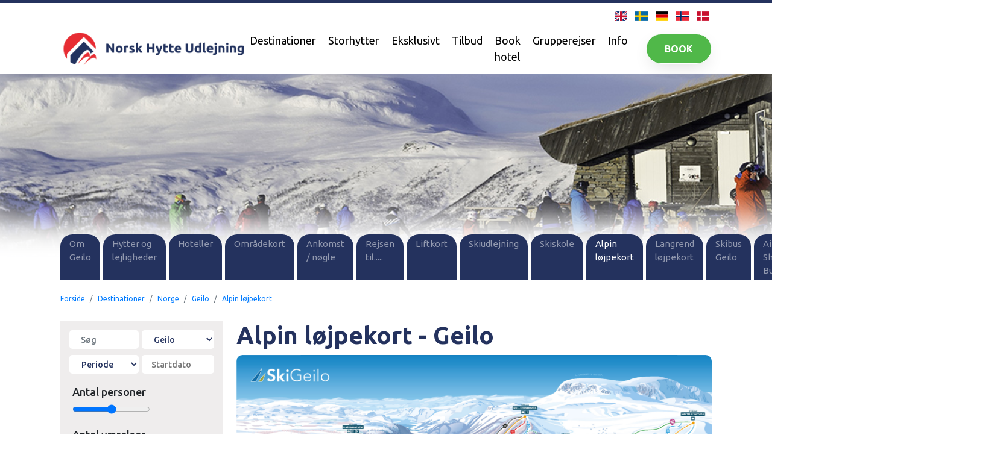

--- FILE ---
content_type: text/html; charset=UTF-8
request_url: https://norskhytteudlejning.dk/?id=121&destination=18&page=125
body_size: 11249
content:
<!DOCTYPE html>
<html lang="da-DK">
<head>
<meta charset="utf-8" />
<meta name="viewport" content="width=device-width, initial-scale=1">
<meta name="Description" content="Alpin løjpekort - Geilo" />
<meta name="robots" content="all">
<meta name="Keywords" content="hytte, udlejning, norge, hafjell, skeikampen, kvittfjell, hytteudlejning, skiferie, skirejse, nhu, norsk hytte udlejning" />
<meta name="author" content="norskhytteudlejning.dk">
<title>Geilo Alpin løjpekort</title>
<!-- global core CSS -->
<link href="css/v4/global.css" rel="stylesheet">
<link href="css/v4/flag-icon.css" rel="stylesheet">
<link href="css/v4/megamenu.css" rel="stylesheet">
<link href="css/v4/responsive.css" rel="stylesheet">
<link href="css/v4/hytte.css" rel="stylesheet">
<link href="css/v4/storhytter.css" rel="stylesheet">
<link href="css/v4/infobox.css" rel="stylesheet">
<link href="css/v4/lightbox.css" rel="stylesheet">
<link href="css/v4/header.css" rel="stylesheet">
<link href="css/v4/tilbud.css" rel="stylesheet">
<link href="css/v4/undersider2.css" rel="stylesheet">
<!-- Bootstrap core CSS -->
<link href="css/v4/bootstrap.css" rel="stylesheet">
<link href="https://cdnjs.cloudflare.com/ajax/libs/bootstrap-datepicker/1.9.0/css/bootstrap-datepicker.min.css" rel="stylesheet">
 <link href="css/v4/rangeable.min.css" rel="stylesheet">
 <link
  rel="stylesheet" href="https://cdnjs.cloudflare.com/ajax/libs/animate.css/4.1.1/animate.min.css"/>
<link type="text/css" rel="stylesheet" href="/css/waitMe.css">
<!-- Custom fonts -->
 <link href="https://fonts.googleapis.com/css?family=Ubuntu:300,400,500,700,300italic,400italic,700italic" rel="stylesheet" type="text/css">
 <link href="https://fonts.googleapis.com/css2?family=Caveat:wght@700&display=swap" rel="stylesheet">
<script src="https://cdnjs.cloudflare.com/ajax/libs/font-awesome/6.6.0/js/all.min.js" crossorigin="anonymous"></script>
<!-- Custom styles -->
<link href="css/v4/forside.css" rel="stylesheet">
<link href="css/v4/fixed.css" rel="stylesheet">
<link href="css/v4/destinationer.css" rel="stylesheet">
<link href="css/v4/underside-elementer.css" rel="stylesheet">
  <link rel="stylesheet" type="text/css" href="css/v4/slick.css" /><script id="Cookiebot" src="https://consent.cookiebot.com/uc.js" data-cbid="c0ea561b-b0ff-406e-994f-e43c1f33d358" data-blockingmode="auto" type="text/javascript"></script><script data-cookieconsent="ignore">
    window.dataLayer = window.dataLayer || [];
    function gtag() {
        dataLayer.push(arguments);
    }
    gtag('consent', 'default', {
        'ad_personalization': 'denied',
        'ad_storage': 'denied',
        'ad_user_data': 'denied',
        'analytics_storage': 'denied',
        'functionality_storage': 'denied',
        'personalization_storage': 'denied',
        'security_storage': 'granted',
        'wait_for_update': 500,
    });
    gtag("set", "ads_data_redaction", true);
    gtag("set", "url_passthrough", false);
</script><!-- javascript global-->
<script src="js/jquery/jquery.js"></script>
 <script src="js/bootstrap/bootstrap.js"></script>
 <script src="js/bootstrap/bootstrap.bundle.js"></script>
 <script src="js/collapsmenu.js"></script>
 <script src="js/burgermenu_script.js"></script>
 <script src="js/waitMe.js"></script>
 <script src="js/lightbox.js"></script>
<link href="css/v4/style_destkort.css" rel="stylesheet">
<link href="css/v4/Slider_destkort.css" rel="stylesheet">
<link rel="stylesheet" href="https://cdn.jsdelivr.net/npm/@splidejs/splide@4.1.3/dist/css/splide.min.css">
<script src="https://cdn.jsdelivr.net/npm/@splidejs/splide@4.1.3/dist/js/splide.min.js"></script>
<script src="js/destkort/Funktioo.js?rnd=960969"></script>
<script src="js/bootstrap/bootstrap-datepicker.min.js"></script>
<script src="js/bootstrap/bootstrap-datepicker.da.min.js"></script>
<script type="text/javascript" src="js/slick.min.js"></script>
<link rel="icon" type="image/png" href="/favicon2.png" />
<script type="text/javascript" src="//maps.google.com/maps/api/js?key=AIzaSyD-13-nkuUP3UcXhDv7VXCbbDTIezKYJ28"></script>
<script src="https://files.userlink.ai/public/embed.min.js" charset="utf-8" id="bai-scr-emb" data-cid="68e6655f8a0bd629478e0ba4" async domain="norskhytteudlejning.dk" /></script>
<script>
		!function(f,b,e,v,n,t,s){if(f.fbq)return;n=f.fbq=function(){n.callMethod?
		n.callMethod.apply(n,arguments):n.queue.push(arguments)};if(!f._fbq)f._fbq=n;
		n.push=n;n.loaded=!0;n.version='2.0';n.queue=[];t=b.createElement(e);t.async=!0;
		t.src=v;s=b.getElementsByTagName(e)[0];s.parentNode.insertBefore(t,s)}(window,
		document,'script','//connect.facebook.net/en_US/fbevents.js');

		fbq('init', '1653574994909980');
		fbq('track', "PageView");</script>
		<noscript><img height="1" width="1" style="display:none"
		src="https://www.facebook.com/tr?id=1653574994909980&ev=PageView&noscript=1"
		/></noscript>

<!-- Google tag (gtag.js) -->
<script async src='https://www.googletagmanager.com/gtag/js?id=G-12GJK8ZLXD'></script>
<script>
window.dataLayer = window.dataLayer || [];
  function gtag(){dataLayer.push(arguments);}
  gtag('js', new Date());

  gtag('config', 'G-12GJK8ZLXD');
  gtag('config', 'G-12GJK8ZLXD', { 'groups': 'GA4' });  // Google Analytics 4 property
</script><!-- Google tag (gtag.js) -->
<script async src='https://www.googletagmanager.com/gtag/js?id=AW-999935803'>
</script>
<script>
window.dataLayer = window.dataLayer || [];
  function gtag(){dataLayer.push(arguments);}
  gtag('js', new Date());

  gtag('config', 'AW-999935803');
</script></head>
<body id="fadeWait">

     <header style="background-color: white">
     
    <div class="flags23">
      <a href="/?id=121&destination=18&page=125&lang=6"><i class="flag-icon flag-icon-gb"></i></a>
      <a href="/?id=121&destination=18&page=125&lang=3"><i class="flag-icon flag-icon-se"></i></a>
      <a href="/?id=121&destination=18&page=125&lang=4"><i class="flag-icon flag-icon-de"></i></a>
      <a href="/?id=121&destination=18&page=125&lang=2"><i class="flag-icon flag-icon-no"></i></a>
      <a href="/?id=121&destination=18&page=125&lang=1"><i class="flag-icon flag-icon-dk"></i></a>
    </div>


    <div class="flex23 main-menu23">
      <div class="logo-container23">
        <a href="https://norskhytteudlejning.dk/">
          <img class="logo23" src="img/NHU_logo_aflang_cmyk.png" alt="Norsk Hytte Udlejning logo">
        </a>
      </div>

      <nav class="flex23 nav-menu23">
        <ul class="menu-container23">
          <li class="menu-item23 dropdown23"><a href="/?id=121">Destinationer<i class="fa fa-caret-down"></i></a>
          
            <div class="megamenu23">
            
            <! -- NORGE --->
              <div class="norge23">
                <div class="icon-box23">
                  <div class="img-box23 flex23">
                    <a href="/?id=121&country=NO" class="borderbegone23"><h5>Norge</h5></a>
                    <img src="img/flags/no.svg" class="hoverflag23" alt="Norge">
                  </div>
                </div>
                <ul><a href="/?id=121&destination=3&page=15" style="color: #6c6c6c;"><li>Hafjell</li></a>
<a href="/?id=121&destination=5&page=19" style="color: #6c6c6c;"><li>Kvitfjell</li></a>
<a href="/?id=121&destination=11&page=38" style="color: #6c6c6c;"><li>Beitostølen</li></a>
<a href="/?id=121&destination=64&page=762" style="color: #6c6c6c;"><li>Fulufjellet</li></a>
<a href="/?id=121&destination=15&page=89" style="color: #6c6c6c;"><li>Gausta </li></a>
<a href="/?id=121&destination=18&page=122" style="color: #6c6c6c;"><li>Geilo</li></a>
<a href="/?id=121&destination=10&page=21" style="color: #6c6c6c;"><li>Gålå</li></a>
<a href="/?id=121&destination=21&page=139" style="color: #6c6c6c;"><li>Hemsedal</li></a>
<a href="/?id=121&destination=27&page=252" style="color: #6c6c6c;"><li>Hovden - NYHED</li></a>
<a href="/?id=121&destination=23&page=906" style="color: #6c6c6c;"><li>Myrkdalen</li></a>
<a href="/?id=121&destination=69&page=878" style="color: #6c6c6c;"><li>Narvikfjellet </li></a>
<a href="/?id=121&destination=57&page=685" style="color: #6c6c6c;"><li>Nesfjellet </li></a>
<a href="/?id=121&destination=71&page=939" style="color: #6c6c6c;"><li>Nordseter Lillehammer - NYHED</li></a>
<a href="/?id=121&destination=22&page=155" style="color: #6c6c6c;"><li>Norefjell</li></a>
<a href="/?id=121&destination=68&page=852" style="color: #6c6c6c;"><li>Oppdal</li></a>
<a href="/?id=121&destination=25&page=230" style="color: #6c6c6c;"><li>Rauland - NYHED</li></a>
<a href="/?id=121&destination=31&page=343" style="color: #6c6c6c;"><li>Sjusjøen</li></a>
<a href="/?id=121&destination=4&page=17" style="color: #6c6c6c;"><li>Skeikampen</li></a>
<a href="/?id=121&destination=43&page=452" style="color: #6c6c6c;"><li>Sørlandet</li></a>
<a href="/?id=121&destination=20&page=146" style="color: #6c6c6c;"><li>Trysil</li></a>
<a href="/?id=121&destination=70&page=956" style="color: #6c6c6c;"><li>Tyin Filefjell - NYHED</li></a>
<a href="/?id=121&destination=16&page=109" style="color: #6c6c6c;"><li>Voss </li></a>
<a href="/?id=121&destination=28&page=260" style="color: #6c6c6c;"><li>Vrådal</li></a>
      </ul>
              </div>

            <!-- SVERIGE -->

              <div class="sverige23">
                <div class="icon-box23">
                  <div class="img-box23 flex23">           
                    <a href="/?id=121&country=SE" class="borderbegone23"><h5>Sverige</h5></a>
                    <img src="img/flags/se.svg" class="hoverflag23" alt="Sverige">
                  </div>
                </div>
                 <ul><a href="/?id=121&destination=54&page=650" style="color: #6c6c6c;"><li>Branäs </li></a>
<a href="/?id=121&destination=59&page=727" style="color: #6c6c6c;"><li>Funäsfjällen -Tänndalen</li></a>
<a href="/?id=121&destination=65&page=810" style="color: #6c6c6c;"><li>Funäsfjällen – Funäsdalen</li></a>
<a href="/?id=121&destination=66&page=820" style="color: #6c6c6c;"><li>Funäsfjällen – Tännäskröket</li></a>
<a href="/?id=121&destination=44&page=471" style="color: #6c6c6c;"><li>Idre Fjäll</li></a>
<a href="/?id=121&destination=52&page=634" style="color: #6c6c6c;"><li>Idre Himmelfjäll </li></a>
<a href="/?id=121&destination=53&page=659" style="color: #6c6c6c;"><li>Kläppen </li></a>
<a href="/?id=121&destination=55&page=666" style="color: #6c6c6c;"><li>Kungsberget </li></a>
<a href="/?id=121&destination=42&page=446" style="color: #6c6c6c;"><li>Lofsdalen</li></a>
<a href="/?id=121&destination=38&page=411" style="color: #6c6c6c;"><li>Stöten</li></a>
<a href="/?id=121&destination=34&page=385" style="color: #6c6c6c;"><li>Sälen - Lindvallen</li></a>
<a href="/?id=121&destination=35&page=396" style="color: #6c6c6c;"><li>Sälen - Högfjället</li></a>
<a href="/?id=121&destination=36&page=397" style="color: #6c6c6c;"><li>Sälen - Tandådalen</li></a>
<a href="/?id=121&destination=37&page=398" style="color: #6c6c6c;"><li>Sälen - Hundfjället</li></a>
<a href="/?id=121&destination=58&page=872" style="color: #6c6c6c;"><li>Tanum Strand - Grebbestad</li></a>
<a href="/?id=121&destination=67&page=834" style="color: #6c6c6c;"><li>Tjörnbro Arena - Myggenäs</li></a>
<a href="/?id=121&destination=40&page=421" style="color: #6c6c6c;"><li>Vemdalen - Vemdalsskalet</li></a>
<a href="/?id=121&destination=49&page=528" style="color: #6c6c6c;"><li>Vemdalen - Björnrike </li></a>
<a href="/?id=121&destination=50&page=534" style="color: #6c6c6c;"><li>Vemdalen - Klövsjö/Storhogna</li></a>
<a href="/?id=121&destination=41&page=427" style="color: #6c6c6c;"><li>Åre</li></a>
      </ul>
              </div>

              <!-- DANMARK -->

              <div class="danmark23">
                <div class="icon-box23">
                  <div class="img-box23 flex23">
                     <a href="/?id=121&country=DK" class="borderbegone23"><h5>Danmark</h5></a>
                    <img src="img/flags/dk.svg" class="hoverflag23" alt="Danmark">
                  </div>
                </div>
               <ul><a href="/?id=121&destination=46&page=505" style="color: #6c6c6c;"><li>Thy - Agger</li></a>
<a href="/?id=121&destination=60&page=737" style="color: #6c6c6c;"><li>Thy - Vorupør</li></a>
      </ul>
              </div>
              
            </div>
          </li> 
          <!-- slut destinationer -->
          
          
          <!--      <li><a href="/?id=136">Hoteller</a></li>
                <li><a href="/?id=323">Tilbud</a></li>
                <li><a href="/?id=133">Hurtigruten</a></li>
                <li><a href="/?id=122">Book</a></li>
                <li><a href="/?id=36">Info</a></li>
                <li><a href="/?id=12">Kontakt</a></li> 
          -->      
                
          <li class="menu-item23"><a href="/?id=299">Storhytter</a></li>
          
          <li class="menu-item23"><a href="https://norskhytteudlejning.dk/?id=415">Eksklusivt</a></li>
          <li class="menu-item23"><a href="https://norskhytteudlejning.dk/?id=416">Tilbud</a></li>
          <!--<li class="menu-item23"><a href="https://norskhytteudlejning.dk/?id=409">Book hotel</a></li>-->
          <li class="menu-item23"><a href="#" id="myBtn">Book hotel</a></li>
          <li class="menu-item23"><a href="https://norskhytteudlejning.dk/?id=417">Grupperejser</a></li><li class="menu-item23 dropdown23"><a href="https://norskhytteudlejning.dk/?id=12">Info <i class="fa fa-caret-down"></i></a>
            <div class="megamenu23">
              <div class="norge23">
                <a href="#" class="borderbegone23">
                  <h5>Info</h5>
                </a>
                
                <ul>
                   <li><a href="/?id=12">Kontakt</a></li>
                 <li><a href="/?id=429">Alle vores destinationer</a></li> <li><a href="/?id=22">Bank- og selskabsinfo</a></li> <li><a href="/?id=277">Betaling</a></li> <li><a href="/?id=36">Færge</a></li> <li><a href="/?id=420">Hotelovernatning</a></li> <li><a href="/?id=311">Konkurrencer</a></li> <li><a href="/?id=421">Køb hytte - Fossheim Bygg AS</a></li> <li><a href="/?id=10">Køb hytte - Tinde Hytter</a></li> <li><a href="/?id=28">Ledige stillinger</a></li> <li><a href="/?id=390">NHU Gruppen</a></li> <li><a href="/?id=27">Personale</a></li> <li><a href="/?id=265">Prisgaranti</a></li> <li><a href="/?id=329">Sådan bestiller du</a></li> <li><a href="/?id=428">Tog / Bustransport</a></li> <li><a href="/?id=330">Tryghedspakke</a></li> <li><a href="/?id=115">Udlej din hytte</a></li> <li><a href="/?id=392">Voucher og gavekort</a></li> <li><a href="/?id=414"></a></li> <li><a href="/?id=442"></a></li> 
                </ul>
              </div>
            </div>
          </li>
        </ul>
        <a href="https://www.norskhytteudlejning.dk/?id=122"><button class="book-btn23">Book</button></a>
        <span class="navTrigger23">
          <i></i>
          <i></i>
          <i></i>
        </span>
      </nav>
    </div>


    <!-- **** MOBIL HOVED MENU ***** ------>

    <!-- Canvas Menu Start -->
    <div class="canvas-menu23 hide23">
      <div class="canvas-container23">
        <div class="row align-center23">
          <div class="col-8">
            <div class="logo-container23">
              <a href="#"><img class="logo23" src="img/NHU_logo_aflang_cmyk.png" alt=""></a>
            </div>
          </div>
          <div class="col-4">
            <div class="canvas-close23 text-right23">
              <a href="#">
                <i class="fa fa-close"></i>
              </a>
            </div>
          </div>
        </div>
  
  
        <div class="col-12">
          <div class="mobile-menu23">
            <ul>
            
            
              <!--<li class="destinationer23">
                <a data-bs-toggle="collapse" class="dd-trigger" href="#collapseExample" role="button"
                  aria-expanded="false" aria-controls="collapseExample">
                  <span>Destinationer</span>
                  <i class="fa fa-caret-down"></i>
                </a>
                <div class="collapse" id="collapseExample">
                  <div class="norge23">
                    <div class="mobile-img-box23 flex23">
                      <a href="#" class="borderbegone23">
                        <h6>Norge</h6>
                      </a>
                      <img src="img/flags/no.svg" class="hoverflag23" alt="Norge">
                    </div>
  
                    <ul>
                      <li>Hafjell</li>
                      <li>Kvifjell</li>
                      <li>Skeikampen</li>
                      <li>Trysil</li>
                      <li>Hemsedal</li>
                      <li>Norefjell</li>
                      <li>Gala</li>
                      <li>Sjusjoen</li>
                      <li>Geilo</li>
                      <li>Beitostoen</li>
                      <li>Gaustatoppen</li>
                      <li>Voss</li>
                      <li>Myrkdalen</li>
                      <li>Vradal</li>
                      <li>Rondane</li>
                      <li>Rauland - Vierli</li>
                      <li>Hovden</li>
                      <li>Valdres</li>
                      <li>Sorandet</li>
                    </ul>
                  </div>
  
                  <div class="sverige23">
                    <div class="mobile-img-box23 flex23">
                      <a href="#" class="borderbegone23">
                        <h6>Sverige</h6>
                      </a>
                      <img src="img/flags/se.svg" class="hoverflag23" alt="Sverige">
                    </div>
                    <ul>
                      <li>Idre Fjall</li>
                      <li>Stoten</li>
                      <li>Salen - Lindvallen</li>
                      <li>Salen - Hogfallet</li>
                      <li>Vemdalen - Vemdalsskalet</li>
                      <li>Vemdalen - Bjornrike</li>
                      <li>Vemdalen - Klovosjo/Storhogna</li>
                      <li>Are</li>
                      <li>Lofsdalen</li>
                  </div>
  
                  <div class="danmark23">
                    <div class="mobile-img-box23 flex23">
                      <h6>Danmark</h6>
                      <img src="img/flags/dk.svg" class="hoverflag23" alt="Danmark">
                    </div>
                    <ul>
                      <li>Thy - Agger</li>
                  </div>
                </div>
              </li>-->
              
              <li><a href="https://www.norskhytteudlejning.dk/?id=122">Book </a></li>
              <li><a href="https://www.norskhytteudlejning.dk/?id=121">Destinationer</a></li>
              <li><a href="https://www.norskhytteudlejning.dk/?id=299">Storhytter</a></li>
              <li><a href="https://norskhytteudlejning.dk/?id=415">Eksklusivt</a></li>
              <li><a href="https://norskhytteudlejning.dk/?id=416">Tilbud</a></li>
              <li><a href="#" id="myBtn2">Book hotel</a></li>
              <li><a href="https://norskhytteudlejning.dk/?id=417">Grupperejser</a></li>
              
              <li> <a data-toggle="collapse" href="#info23" role="button" aria-expanded="false"
                  aria-controls="collapseExample">
                  <span>Info</span>
                  <i class="fa fa-caret-down"></i>
                </a>
                <div id="info23" class="collapse">
                  <div class="norge23">
                     
                    <ul>
                      <li><a href="/?id=12">Kontakt</a></li> <li><a href="/?id=429">Alle vores destinationer</a></li> <li><a href="/?id=22">Bank- og selskabsinfo</a></li> <li><a href="/?id=277">Betaling</a></li> <li><a href="/?id=36">Færge</a></li> <li><a href="/?id=420">Hotelovernatning</a></li> <li><a href="/?id=311">Konkurrencer</a></li> <li><a href="/?id=421">Køb hytte - Fossheim Bygg AS</a></li> <li><a href="/?id=10">Køb hytte - Tinde Hytter</a></li> <li><a href="/?id=28">Ledige stillinger</a></li> <li><a href="/?id=390">NHU Gruppen</a></li> <li><a href="/?id=27">Personale</a></li> <li><a href="/?id=265">Prisgaranti</a></li> <li><a href="/?id=329">Sådan bestiller du</a></li> <li><a href="/?id=428">Tog / Bustransport</a></li> <li><a href="/?id=330">Tryghedspakke</a></li> <li><a href="/?id=115">Udlej din hytte</a></li> <li><a href="/?id=392">Voucher og gavekort</a></li> <li><a href="/?id=414"></a></li> <li><a href="/?id=442"></a></li>
                    </ul>
                  </div>
                 </div> 
              </li>
              <!--<li> <a data-bs-toggle="collapse23" class="dd-trigger23" href="#Gruppe" role="button" aria-expanded="false"
                  aria-controls="collapseExample">
                  <span>Gruppe Rejser</span>
                  <i class="fa fa-caret-down"></i>
                </a>
                <div class="collapse23" id="Gruppe">
                  <div class="norge23">
                    <div class="mobile-img-box23 flex23">
                      <a href="#" class="borderbegone23">
                        <h6>Gruppe Rejser</h6>
                      </a>
                      <img src="img/flags/no.svg" class="hoverflag23" alt="Norge">
                    </div>
  
                    <ul>
                      <li>Hafjell</li>
                      <li>Kvifjell</li>
                      <li>Skeikampen</li>
                      <li>Trysil</li>
                      <li>Hemsedal</li>
                      <li>Norefjell</li>
                      <li>Gala</li>
                      <li>Sjusjoen</li>
                      <li>Geilo</li>
                      <li>Beitostoen</li>
                      <li>Gaustatoppen</li>
                      <li>Voss</li>
                      <li>Myrkdalen</li>
                      <li>Vradal</li>
                      <li>Rondane</li>
                      <li>Rauland - Vierli</li>
                      <li>Hovden</li>
                      <li>Valdres</li>
                      <li>Sorandet</li>
                    </ul>
                  </div>
              </li>
              <li> <a data-bs-toggle="collapse23" class="dd-trigger23" href="#info" role="button" aria-expanded="false"
                  aria-controls="collapseExample"><span>Info</span><i class="fa fa-caret-down"></i></a>
                <div class="collapse23" id="info">
                  <div class="norge23">
                    <div class="mobile-img-box23 flex23">
                      <a href="#" class="borderbegone23">
                        <h6>Info</h6>
                      </a>
                      <img src="img/flags/no.svg" class="hoverflag23" alt="Norge">
                    </div>
  
                    <ul>
                      <li>Hafjell</li>
                      <li>Kvifjell</li>
                      <li>Skeikampen</li>
                      <li>Trysil</li>
                      <li>Hemsedal</li>
                      <li>Norefjell</li>
                      <li>Gala</li>
                      <li>Sjusjoen</li>
                      <li>Geilo</li>
                      <li>Beitostoen</li>
                      <li>Gaustatoppen</li>
                      <li>Voss</li>
                      <li>Myrkdalen</li>
                      <li>Vradal</li>
                      <li>Rondane</li>
                      <li>Rauland - Vierli</li>
                      <li>Hovden</li>
                      <li>Valdres</li>
                      <li>Sorandet</li>
                    </ul>
                  </div>
                </div>  
              </li> -->
            </ul>
          </div>
        </div>
      </div>
    </div>
    <!-- Canvas Menu end -->
    
    <!-- The Modal -->
<div id="myNorlivModal" class="modal_norliv">

  <!-- Modal content -->
  <div class="modal_norliv-content">
    <span class="close_norliv">&times;</span>
    <p>Du bliver nu sendt videre til vores søsterside: Norliv.dk<br> <img src="/images/Norliv-rejserrr-blaa.png" style="width: 180px;"><br><br>
     Vent venligst.. <span id="time">2</span> sekunder</p>
    
  </div>

</div>
    
<script>
var modal = document.getElementById("myNorlivModal");

// Get the button that opens the modal
if (document.getElementById("myBtn")){
    var btn = document.getElementById("myBtn");
    // When the user clicks the button, open the modal 
    
    btn.onclick = function() {
        modal.style.display = "block";
        beginTimer();
    }
}

if (document.getElementById("myBtn2")){
    var btn2 = document.getElementById("myBtn2");
    
    btn2.onclick = function() {
        modal.style.display = "block";
        document.querySelector(".canvas-menu23").classList.add("hide23");
        //document.getElementById("fadeWait").classList.remove("menu-shown23");
        beginTimer();
    }
}



// Get the <span> element that closes the modal
var span = document.getElementsByClassName("close_norliv")[0];



function startTimer(duration, display) {
    var timer = duration, minutes, seconds;
    const myInterval = setInterval(function () {
        minutes = parseInt(timer / 60, 10);
        seconds = parseInt(timer % 60, 10);

        minutes = minutes < 10 ? "0" + minutes : minutes;
        //seconds = seconds < 10 ? "0" + seconds : seconds;

        display.textContent = seconds;
        //console.log( timer );
        if (--timer < 1) {
          //  console.log( "loadnorliv" );
            loadNorliv();
            //console.log( "after load nnorliv" );
            clearInterval(myInterval);
            return false;
            
        }
    }, 1000);
    
    // When the user clicks on <span> (x), close the modal
span.onclick = function() {
   clearInterval(myInterval);
  modal.style.display = "none";
}

// When the user clicks anywhere outside of the modal, close it
window.onclick = function(event) {
  if (event.target == modal) {
      clearInterval(myInterval);
    modal.style.display = "none";
  }
}
}

function beginTimer() {
    var fiveMinutes = 2,
        display = document.querySelector('#time');
    startTimer(fiveMinutes, display);
}

function loadNorliv() {
     window.location.href = "https://book.norliv.dk/stays?gc-0-adults=2";
    $("body").fadeOut(2000, function(){
                
                window.location.href = "https://book.norliv.dk/stays?gc-0-adults=2";
});
}
    
</script>
  </header> <div id="hopher" class="cover-img" style='background-image: url("../newfiles/destinationer/1776576.jpg")'>
  </div><div claas="fane-nav-wrapper" style="margin-bottom: -52px;"><nav class="navbar navbar-expand navbar-dark fane-nav">
    <div class="container-fluid">

      <div class="collapse navbar-collapse justify-content-center" id="navbarNavDropdown">
        <ul class="navbar-nav align-self-end faner" id="nav"><li class="nav-item"><a class="nav-link" href="/?id=121&destination=18">Om Geilo</a>
          </li><li class="nav-item"><a class="nav-link" href="/?id=121&destination=18&page=122">Hytter og lejligheder</a>
          </li><li class="nav-item"><a class="nav-link" href="/?id=121&destination=18&page=840">Hoteller</a>
          </li><li class="nav-item"><a class="nav-link" href="/?id=121&destination=18&page=799">Områdekort</a>
          </li><li class="nav-item"><a class="nav-link" href="/?id=121&destination=18&page=731">Ankomst / nøgle</a>
          </li><li class="nav-item"><a class="nav-link" href="/?id=121&destination=18&page=897">Rejsen til.....</a>
          </li><li class="nav-item"><a class="nav-link" href="/?id=121&destination=18&page=121">Liftkort</a>
          </li><li class="nav-item"><a class="nav-link" href="/?id=121&destination=18&page=123">Skiudlejning</a>
          </li><li class="nav-item"><a class="nav-link" href="/?id=121&destination=18&page=124">Skiskole</a>
          </li><li class="nav-item active"><a class="nav-link" href="/?id=121&destination=18&page=125">Alpin løjpekort</a>
          </li><li class="nav-item"><a class="nav-link" href="/?id=121&destination=18&page=126">Langrend løjpekort</a>
          </li><li class="nav-item"><a class="nav-link" href="/?id=121&destination=18&page=839">Skibus Geilo</a>
          </li><li class="nav-item"><a class="nav-link" href="/?id=121&destination=18&page=551">Airport Shuttle Bus</a>
          </li><li class="nav-item"><a class="nav-link" href="/?id=121&destination=18&page=227">Aktiviteter - vinter</a>
          </li><li class="nav-item"><a class="nav-link" href="/?id=121&destination=18&page=129">Aktiviteter - sommer</a>
          </li><li class="nav-item"><a class="nav-link" href="/?id=121&destination=18&page=725">World Ski Awards</a>
          </li> <li class="nav-item dropdown d-none">
            <a class="nav-link2 dropdown-toggl" href="#" id="navbarDropdownMenu" role="button" data-toggle="dropdown"
              aria-haspopup="true" aria-expanded="false">
              <span class="navbar-toggler-icon"></span>
            </a>
            <ul class="dropdown-menu dropdown-menu-right" aria-labelledby="navbarDropdownMenu" style="width: 300px; text-align: right; font-size: 20px; border: none !important;">
            </ul>
          </li>
        </ul>
      </div>
    </div>
  </nav>
  </div>
        <script>
        $(document).ready ( function(){
   document.getElementById('navbarDropdownMenu').click();
});
        
          
          
          </script>   <div class="containerunderside"><nav aria-label="breadcrumb">
                    <ol class="breadcrumb "><li class="breadcrumb-item"><a href="/">Forside</a></li> <li class='breadcrumb-item'><a href='/?id=121'>Destinationer</a></li> <li class='breadcrumb-item'><a href='/?id=121&country=NO'>Norge</a></li> <li class='breadcrumb-item'><a href='/?id=121&destination=18'>Geilo</a></li> <li class='breadcrumb-item'><a href='/?id=121&destination=18&page=125'>Alpin løjpekort</a></li>  </ol>
    </nav>
    
    <!--------    // ********************   brødkrumme  SLUT  ******************* -->

  </div><section class="containerunderside">     <div class="sognu">
          <div id="sognu-menu" class="sognu-menu hide">
           <form method="POST" id="theAdvForm" name="theAdvform" class="form-inline d-flex justify-content-left md-form form-sm mt-2">
           <input type="hidden" name="destID" value="18">
           <input type="hidden" name="lang" value="1">
           <input type="hidden" name="kurs" value="1">
           <input type="hidden" name="page" value="125">
           <input type="hidden" name="ridArea" value="18">  
            <div class="blaabg">
             
               
                <!--<i class="fas fa-search fa-2x" aria-hidden="true"></i>-->
              
      
              <div class="d-flex">
                <div class="form-group" style="width: 100%; padding: 0px !important; padding-right: 5px !important;">
                
                <!-- ****   Fri søgning  ***** --> 
             <input class="form-control form-control-sm w-75 select-selected" type="text" placeholder="&nbsp;Søg" aria-label="Search" Name="fri_search" value="">
                </div>
               
      
               <div class="form-group" style="width: 100%; padding: 0px !important; margin: 0px 0px 0px 0px !important;">
               
               <!-- ****   OMRÅDE   ***** --> 
                <select name="ridArea_dropdown" class="form-control-sm ridArea valid select-selected" style="width: 100%" onchange="window.location=this.value"><option value=/?id=121&destination=41&page=427>Åre</option><option value=/?id=121&destination=11&page=38>Beitostølen</option><option value=/?id=121&destination=54&page=650>Branäs</option><option value=/?id=121&destination=64&page=762>Fulufjellet</option><option value=/?id=121&destination=59&page=727>Funäsfjällen - Tänndalen</option><option value=/?id=121&destination=65&page=810>Funäsfjällen – Funäsdalen</option><option value=/?id=121&destination=66&page=820>Funäsfjällen – Tännäskroket</option><option value=/?id=121&destination=10&page=21>Gålå</option><option value=/?id=121&destination=15&page=89>Gausta</option><option value=/?id=121&destination=18&page=122 selected>Geilo</option><option value=/?id=121&destination=3&page=15>Hafjell</option><option value=/?id=121&destination=21&page=139>Hemsedal</option><option value=/?id=121&destination=58&page=872>Hotel - Tanum Strand</option><option value=/?id=121&destination=27&page=252>Hovden</option><option value=/?id=121&destination=44&page=471>Idre Fjäll</option><option value=/?id=121&destination=52&page=634>Idre Himmelfjäll</option><option value=/?id=121&destination=53&page=659>Kläppen</option><option value=/?id=121&destination=55&page=666>Kungsberget</option><option value=/?id=121&destination=5&page=19>Kvitfjell</option><option value=/?id=121&destination=42&page=446>Lofsdalen</option><option value=/?id=121&destination=23&page=906>Myrkdalen</option><option value=/?id=121&destination=69&page=878>Narvikfjellet</option><option value=/?id=121&destination=57&page=685>Nesfjellet</option><option value=/?id=121&destination=71&page=939>Nordseter</option><option value=/?id=121&destination=22&page=155>Norefjell</option><option value=/?id=121&destination=68&page=852>Oppdal</option><option value=/?id=121&destination=25&page=230>Rauland</option><option value=/?id=121&destination=35&page=396>Sälen - Högfjället</option><option value=/?id=121&destination=37&page=398>Sälen - Hundfjället</option><option value=/?id=121&destination=34&page=385>Sälen - Lindvallen</option><option value=/?id=121&destination=36&page=397>Sälen - Tandådalen</option><option value=/?id=121&destination=31&page=343>Sjusjøen</option><option value=/?id=121&destination=4&page=17>Skeikampen</option><option value=/?id=121&destination=38&page=411>Stöten</option><option value=/?id=121&destination=43&page=452>Sørlandet</option><option value=/?id=121&destination=46&page=505>Thy - Agger</option><option value=/?id=121&destination=60&page=737>Thy - Vorupør</option><option value=/?id=121&destination=67&page=834>Tjörnbro Arena - Myggenäs</option><option value=/?id=121&destination=20&page=146>Trysil</option><option value=/?id=121&destination=70&page=956>Tyin Filefjell</option><option value=/?id=121&destination=49&page=528>Vemdalen - Björnrike</option><option value=/?id=121&destination=50&page=534>Vemdalen - Klövsjö/Storhogna</option><option value=/?id=121&destination=40&page=421>Vemdalen - Vemdalsskalet</option><option value=/?id=121&destination=16&page=109>Voss</option><option value=/?id=121&destination=28&page=260>Vrådal</option></select>
            <input type="hidden" id="destredirect" name="destredirect" value="0">
          </div>
        </div>
        <div class="d-flex">
          <div class="form-group" style="width: 100%; padding: 0px !important; margin: 5px 0px 0px 0px !important;">        <select id="period" name="period"  class="form-control-sm select-selected" style="width: 100%"><option value='0' data-start-day='0' data-display-weeks='false'>Periode</option><option value='2' data-start-day='0' data-display-datepicker='true' data-display-weeks='true' >Søndag-søndag</option><option value='3' data-start-day='0' data-display-datepicker='true' >Søndag-fredag</option><option value='4' data-start-day='5' data-display-datepicker='true' >Fredag-søndag</option><option value='7' data-start-day='0' data-display-datepicker='true' >Søndag-torsdag</option><option value='6'  data-start-day='4'  data-display-datepicker='true' >Torsdag-søndag</option><option value='1' data-start-day='6' data-display-datepicker='true' data-display-weeks='true' >Lørdag-lørdag</option><option value='8' data-start-day='5' data-display-datepicker='true' data-display-weeks='true' >Fredag-fredag</option><option value='13' data-display-years='true' >Før påske</option><option value='15' data-display-years='true' >Påske</option><option value='16' data-display-years='true' >Lang påske</option></select>
</div>
  
          <div class="form-group startdatofix" style="width: 100%; padding: 0px !important; margin: 5px 0px 0px 0px !important;">
            <input class="form-control-sm input-border select-selected wd" type="text" name="datStart" readonly="readonly" value="" placeholder="Startdato"
              id="selected-date">
            <a href="#" id="select-date">
            </a>
          </div>
        </div>
        
      </div>
       <!-- ANTAL PERSONER SLIDER -->
      <div class="sliders-box">
        <div> 
          <h3>Antal personer</h3>
        </div>

        <!-- Slider 1 -->
        <div class="slider">
             <input type="range" name="slider1" id="slider1">
             <input type="hidden" id="antalpers" name="antalpers" value="">
        </div>

        <!-- ANTAL VÆRELSER SLIDER -->
        <div>
          <h3>Antal værelser</h3>
        </div>


        <!-- Slider 2 -->
        <div class="slider">
            <input type="range" name="slider2" id="slider2">
            <input type="hidden" id="antalrooms" name="antalrooms" value="">
        </div>


        <!-- MAX PRIS SLIDER -->
        <div>
          <h3>Max pris</h3>
        </div>


        <!-- Slider 3 -->
        <div class="slider">
            <input type="range" name="slider3" id="slider3">
            <input type="hidden" id="pris" name="pris" value="">
        </div>


<!--    <div>
          <h3>Meter til nærmeste pist</h3>
        </div>
-->
        <!-- Slider 3 -->
<!--        <div class="slider">
            <input type="range" name="slider4" id="slider4">
        </div>
        <input type="hidden" id="afstandpist" name="afstandpist" value="">
-->        
           
        
          <button class="btn brand-blue" style="margin-top: 25px; width: 100%" type="button" data-toggle="collapse" data-target="#collapseExample" aria-expanded="false" aria-controls="collapseExample">
            Avanceret søgning ⬍
          </button>
          
           <input style="margin-top: 10px;" class="advSearchSubmit" type="submit" value="SØG">
        
        <div class="collapse" id="collapseExample">
          <div class=" card-body">
            <div class="checkboxes">
              <div class="row">
                <div class="col-6 col-sm-6 col-md-6 checkbox-inline">
                  <label><input type="checkbox" name="blnFreezer" ><span style="margin-left: 5px;">Fryser</span></label>
                </div>
                <div class="col-6 col-sm-6 col-md-6 checkbox-inline">
                  <label><input type="checkbox" name="blnTV" ><span style="margin-left: 5px;"> TV / Chromecast</span></label>
                </div>
                <div class="col-6 col-sm-6 col-md-6 checkbox-inline">
                   <label><input type="checkbox" name="blnDishwasher" ><span style="margin-left: 5px;">Opvaskemaskine</span></label>
                </div>
                <div class="col-6 col-sm-6 col-md-6 checkbox-inline">
                  <label><input type="checkbox" name="blnInternet" ><span style="margin-left: 5px;">Internet / Wifi</span></label>
                </div>
                <div class="col-6 col-sm-6 col-md-6 checkbox-inline">
                 <label><input type="checkbox" name="blnMicrowave" ><span style="margin-left: 5px;">Mikroovn</span></label>
                </div>
                <div class="col-6 col-sm-6 col-md-6 checkbox-inline">
                  <label><input type="checkbox" name="blnFireplace1" ><span style="margin-left: 5px;">Brændeovn/ Pejs</span></label>
                </div>
                 <div class="col-6 col-sm-6 col-md-6 checkbox-inline">
                   <label><input type="checkbox" name="blnWasher" ><span style="margin-left: 5px;">Vaskemaskine</span></label>
                </div>
                <div class="col-6 col-sm-6 col-md-6 checkbox-inline">
                 <label><input type="checkbox" name="blnSauna" ><span style="margin-left: 5px;">Sauna</span></label>
                </div>
                <div class="col-6 col-sm-6 col-md-6 checkbox-inline">
                  <label><input type="checkbox" name="blnTumbler" ><span style="margin-left: 5px;">Tørretumbler /-skab</span></label>
                </div>
                <div class="col-6 col-sm-6 col-md-6 checkbox-inline">
                  <label><input type="checkbox" name="blnSpa" ><span style="margin-left: 5px;">Spa</span></label>
                </div>
                <div class="col-6 col-sm-6 col-md-6 checkbox-inline">
                 <label><input type="checkbox" name="blnSkiInOut" ><span style="margin-left: 5px;">Ski in/out</span></label>
                </div>
                <div class="col-6 col-sm-6 col-md-6 checkbox-inline">
                 <label><input type="checkbox" name="blnElBilLader" ><span style="margin-left: 5px;">Elbil lader</span></label>
                </div>
                <div class="col-6 col-sm-6 col-md-6 checkbox-inline">
                  <label><input type="checkbox" name="blnPetsAllowed" ><span style="margin-left: 5px;">Kæledyr tilladt</span></label>
                </div>
                <div class="col-6 col-sm-6 col-md-6 checkbox-inline">
                  <label><input type="checkbox" name="blnisEksklusiv" ><span style="margin-left: 5px;">Eksklusivt</span></label>
                </div>
              </div>
              
            </div>
          </div>
        </div>
        <!--<p class="hervises inner-spacer-top"> X Resultater på din søgning</p>-->
        
            </form><div style="margin-top: 10px;" class="nulstil_div"><a href="https://norskhytteudlejning.dk/?id=121&destination=18&page=125&resetsearch=1"><span class="x_nulstil">x</span> Nulstil søgning</a></div>
      </div>
      
      
      
      </div>
      <button class="mt-3 btn brand-blue sognuTrigger" type="button"><a href="#hopher" target="_blank"></a>Åben søgning</button>
     
    </div>
    


 
 

 

<!-- DATEPICKER -->
<script>

   $(document).ready(function () {

      // DEFAULT SETTINGS FOR DATEPICKER
      var defaultDatePickerSettings = {
        format: "dd/mm yyyy",
        orientation: "bottom",
        startDate: "30-01-2026", // 23-04-2022
        weekStart: 1,
        calendarWeeks: true,
        autoclose: true,
        language: 'da'
      };

      createCleanDatePicker();
      updateBookingForm();

      // WHEN THE CALENDAR ICON IS CLICKED - OPEN THE DATEPICKER
      $("#select-date").on("click", function (e) {
        e.preventDefault();
        $('#selected-date').datepicker("show");
      });

       
        
// WHEN A NEW PERIOD IS SELECTED, RELOAD THE SEARCH FORM ACCORDINGLY
$("#period").on("change", function () {
    $("#selected-date").val("");
    
    updateBookingForm();
});

// UPDATES THE BOOKING FORM WHEN CHANGES ARE MADE
function updateBookingForm() {
    var selected = $("#period").find(":selected");

    //var displayWeeks = true;
    var displayWeeks = selected.attr("data-display-weeks") === "true";
    var displayDays = selected.attr("data-display-days") === "true";
    var displayYears = selected.attr("data-display-years") === "true";
    var displayDatePicker = selected.attr("data-display-datepicker") === "true";

    if (displayDatePicker) {
        // Show datepicker
        $(".start-date").show();

        var startDay = selected.attr("data-start-day");
        if (startDay) {
            enableSpecificDay(parseInt(startDay));
        } else {
            createCleanDatePicker();
        }
    } else {
        $(".start-date").hide();
    }

    if (displayDays) {
        // Show days picker
        $(".days").show();

        // Enable the days picker (needed because days and weeks uses the same form name)
        $(".days").find("select").attr("name", "weeksdays");

    } else {
        $(".days").hide();
        $(".days").find("select").attr("name", "notweeksdays");
    }
    if (displayWeeks) {
        // Show week picker
        $(".weeks").show();

        // Enable the weeks picker (needed because days and weeks uses the same form name)
        $(".weeks").find("select").attr("name", "weeksdays");
    } else {
        $(".weeks").hide();
        $(".weeks").find("select").attr("name", "notweeksdays");
    }

    if (displayYears) {
        $(".years").show();
    } else {
        $(".years").hide();
    }
    
    
};

// Hvis = enkeltdage skal alle dage være åbne. 
function enableSpecificDay(dayToEnable) {
    var days = [0, 1, 2, 3, 4, 5, 6];

    var daysToDisable = $.grep(days, function (value) {
            return value !== dayToEnable;
        });

    if (dayToEnable == -1) {
        daysToDisable = 0;
    }

    destroyDatePicker();

    var settings = $.extend(defaultDatePickerSettings,
          {
            daysOfWeekDisabled: daysToDisable
          });
        $('#selected-date').datepicker(settings);
      }

// Destroys any existing datepicker
function destroyDatePicker() {
    $('#selected-date').datepicker("destroy");
}

// CREATES A NEW CLEAN DATEPICKER
function createCleanDatePicker() {
    // Clear existing datepicker
    destroyDatePicker();

    $('#selected-date').datepicker(defaultDatePickerSettings);
}




});


    

function ch_country(ccode, ridArea) {
    //console.log("entered ch_country func ccode is: " + ccode + ", ridArea: " + ridArea);
    $("#land").change(function () {
        var selected = $("#land option:selected");  //This should be the selected object
        //$.get("https://norskhytteudlejning.dk/include/_ajax_booking_choose_country.php", {"option": selected.val()}, function (data) {
        $.get("/api-services/booking-forms-at-nhu/?s=country", { "option": selected.val() }, function (data) {
            $('select[name="ridArea"]').html(htmlDecode(data));
        });
      });


    if (isNumeric(ccode) == true) {
        //console.log ("entered ccode");
        $.get("/api-services/booking-forms-at-nhu/?s=country", { "option": ccode }, function (data) {
            //console.log("data:" + data);            
            $('select[name="ridArea"]').html(htmlDecode(data));
            // set selected to correct id
            $(".ridArea option[value='0']").attr("selected", "selected");
        });
      }

}

function isNumeric(n) {
    return !isNaN(parseFloat(n)) && isFinite(n);
}


function htmlEncode(value) {
    //create a in-memory div, set it's inner text(which jQuery automatically encodes)
    //then grab the encoded contents back out.  The div never exists on the page.
    return $('<div/>').text(value).html();
}

function htmlDecode(value) {
    return $('<div/>').html(value).text();
}



    

</script>


  <!-- Rangeable JS file-->
  <script src="js/rangeable.min.js"></script>

  <!-- Rangeable js -->
  <script>
  
   
    const range1 = new Rangeable("input#slider1", {
    type: "double",
      min: 0,
      max: 75,
      vertical: false,
      value: [1, 70],
      onInit: function() {
        // do something when the instance has loaded
        //document.getElementById("antalpers").value = range1.getValue();
    },
      onChange: function() {
        // do something when the value changes
        document.getElementById("antalpers").value = range1.getValue();
               
    }
    });


    const range2 = new Rangeable("input#slider2", {
    type: "double",
      min: 0,
      max: 24,
      vertical: false,
      value: [0, 23],
      onChange: function() {
        // do something when the value changes
        document.getElementById("antalrooms").value = range2.getValue();
               
    }
    });

//  PRIS SLIDER

    const range3 = new Rangeable("input#slider3", {
    type: "double",
      min: 0,
      max: 75000,
      vertical: false,
      value: [1, 70000],
      onChange: function() {
        // do something when the value changes
        document.getElementById("pris").value = range3.getValue();
               
    }
    });

 //   const range4 = new Rangeable("input#slider4", {
 //   type: "double",
 //     min: 0,
 //     max: 10000,
 //     vertical: false,
 //     value: [0, 10000],
 //     onChange: function() {
        // do something when the value changes
 //       document.getElementById("afstandpist").value = range4.getValue();
               
 //   }
 //   });
 
// function ch_country1()
//        {
//            //alert("hest0");
//            $('#land').change(function () {
//                //alert("hest1");
//                var selected = $('#land option:selected');  //This should be the selected object
//                $.get('/include/_ajax_booking_choose_country.php', {'option': selected.val()}, function (data) {
//        //alert(data);
//        $('select[name="ridArea"]').html(data);
//    });
//            });
//}

    function ch_dest(){
        //alert("dest changed1");
        document.getElementById("destredirect").value = 1;
        //alert("dest changed2");
        //console.log(document.getElementById("theAdvForm"));
        //if(document.getElementById("theAdvForm") !== null){
        //    console.log("ikke NULL");
        //}
        document.getElementById("theAdvForm").submit();
        //alert("dest changed3");
    
    
    }

  </script>
      <script>
    $( document ).ready(function() {
  
        // Variable to hold request
var request;

// Bind to the submit event of our form
$("#theAdvForm").submit(function(event){

    //alert("ajax - from submitted");
    
    // Prevent default posting of form - put here to work in case of errors
    event.preventDefault();

    $("#sognu-menu").addClass("hide");
       
   
    // Abort any pending request
    if (request) {
        request.abort();
    }
    // setup some local variables
    var $form = $(this);

    // Lets select and cache all the fields
    var $inputs = $form.find("input, select, button, textarea");

    // Serialize the data in the form
    var serializedData = $form.serialize();

    // Lets disable the inputs for the duration of the Ajax request.
    // Note: we disable elements AFTER the form data has been serialized.
    // Disabled form elements will not be serialized.
    $inputs.prop("disabled", true);

    // Fire off the request to /ajax_advSearch.php
    request = $.ajax({
        url: "/include/ajax_advSearch.php",
        type: "post",
        data: serializedData
        
    });

    // Callback handler that will be called on success
    request.done(function (response, textStatus, jqXHR){
        // Log a message to the console
        // console.log("Hooray, it worked!" + response);
          $("#uindhold").fadeIn(1000).replaceWith(response);
    });

    // Callback handler that will be called on failure
    request.fail(function (jqXHR, textStatus, errorThrown){
        // Log the error to the console
        console.error(
            "The following error occurred: "+
            textStatus, errorThrown
        );
    });

    // Callback handler that will be called regardless
    // if the request failed or succeeded
    request.always(function () {
        // Reenable the inputs
        $inputs.prop("disabled", false);
    });

});
        
        
        
});
    
    </script>    <div class="uindhold" id="uindhold"><div class="content_wrapper"><h1>Alpin l&oslash;jpekort - Geilo</h1>

<p><a href="/newfiles/images/Geilo/Geilo_alpin.jpg" target="_blank"><img alt="" src="/newfiles/images/Geilo/Geilo_alpin.jpg" style="width:100%" /></a></p>
</div></div>
    <script type="text/javascript">
    $(document).ready(function () {

        document.getElementById("antalpers").value = range1.getValue();
        document.getElementById("antalrooms").value = range2.getValue();
        document.getElementById("pris").value = range3.getValue();
        //document.getElementById("afstandpist").value = range4.getValue();
        });

 
  </script>   </section>  <footer>
    <div class="blue-bg23">
      <div class="row">
        <div class="col-sm-12 col-md-6 col-lg-3">
          <h3>Klar til en fantastisk ski oplevelse?</h3>
          <div class="inner-spacer-top">
         
            <br>Find hytte der matcher dine behov</p>
            
          </div>
          <button class="green-btn23"><a href="https://norskhytteudlejning.dk/?id=121">Find hytter her</a></button>
  
        </div>
  
        <div class="col-sm-12 col-md-6 col-lg-3 centerdiv23">
          <h3>Kontor og åbningstider</h3>
           <br><p><a href="https://norskhytteudlejning.dk/?id=12">Kontakt og åbningstider</a></p>
          <br><br><p>Vestergade 41<br>DK - 7700 Thisted</p>
          <p><br></p>
         
          
  
        </div>
  
        <div class="col-sm-12 col-md-6 col-lg-3 centerdiv23 padleft23">
          <h3>Info</h3>
          <br>
          <ul>
            <li><a href="https://www.norskhytteudlejning.dk/?id=414">Køreafstande</a></li>
            <li><a href="https://www.norskhytteudlejning.dk/?id=17">Lejebetingelser</a></li>
            <li><a href="https://www.norskhytteudlejning.dk/?id=237">Persondatapolitik</a></li>
            <li><a href="https://www.norskhytteudlejning.dk/?id=265">Prisgaranti</a></li>
            <li><a href="https://www.norskhytteudlejning.dk/?id=330">Tryghedspakke</a></li>
             <li><a href="https://www.norskhytteudlejning.dk/ejer/">Ejerlogin</a></li>
            
          </ul>
        </div>
  
        <div class="col-sm-12 col-md-6 col-lg-3 centerdiv23">
            <h3 class="inner-spacer-left">Nyhedsmail</h3>
            
          <a href="https://us8.list-manage.com/subscribe?u=e3dac8d9dfaa29714485ff9a2&id=4f6181403d"><button class="green-btn23">Tilmeld</button></a>
          <div class="col-sm-12 col-md-6 right-align23">
          <a href="https://www.facebook.com/norskhytteudlejning" target="_blank">
            <i class="fa-brands fa-facebook-f" style="
    margin-top: 25px;
    font-size: 30px;
"></i>
          </a>
          
        </div>
          <div class="detteerenblock23">
          <a href="https://www.rejsegarantifonden.dk/no_cache/find-din-rejseudbyder/" target="_blank"><img class="garantirejse23 inner-spacer-top"
            src="img/Image.png" width="50%" alt="rejsegarantifonden"></a>
          </div>
        </div>
        <div class="col-12">
          <hr>
        </div>
        <div class="col-sm-12 col-md-6">
          <div class="icon-container23">
            <div class="icon23"><i class="fa fa-phone"></i><span>+45 96 17 01 11</span></div>
            <div class="icon23"><i class="fa fa-regular fa-envelope"></i><span>post@nhu.dk</span></div>
          </div>
        </div>
        
      </div>
    </div>
    <div class="col-12 white-bg23 text-center">
      <p>COPYRIGHT - Norsk Hytte Udlejning 2023</p>
    </div>
  </footer></footer></body>

--- FILE ---
content_type: text/css
request_url: https://norskhytteudlejning.dk/css/v4/megamenu.css
body_size: 1749
content:
/* gammel CSS fra Global flyttet her til megamenu.css */
.sprogvalg {
    height: auto;
    position: relative;
    margin-top: 10px;
}

.sprogvalg a {
    margin-top: 2px;
}

.sprogvalg a {
    float: right!important;
}

.navigation {
    z-index: 100 !important;
    background-color: white !important;
    width: 100%;
    height: auto;
    position: fixed;
    top: 0;
}

.nav-venstre-style {
    width: 40%;
    float: left;
    height: 100px;
    position: relative;
    padding-top: 120px;
    
}

.nav-venstre-style img {
   margin: 0;
   position: absolute;   
   top: 50%;
   transform: translate(0, -50%);
}

.nav-hojre-style {
    width: 60%;
    float: left;
    height: 100px;
    position: relative;
    z-index: 100;
}

.nav-hojre-style img {
    margin: 0;
   position: absolute;   
   top: 50%;
   transform: translate(0, -50%) 
}

.outerwrappertop {
    padding: 0px 100px !important;
    z-index: 110 !important;
}

/* Navbar sektion */

.nav {
    width: 100%;
    line-height: 65px;
    text-align: center;
    z-index: 110;
    margin-top: 15px;
}

.nav div.main_list {
    height: auto;
    float: right;
}

.nav div.main_list ul {
    width: 100%;
    height: 65px;
    display: flex;
    list-style: none;
    margin: 0;
    padding: 0;
}

.nav div.main_list ul li {
    width: auto;
    height: 65px;
    font-size: 16px;
    color: #6C6C6C;
    
}

.nav div.main_list ul li a {
    text-decoration: none !important;
    color: #414141 !important;
    
    
}

.nav div.megamenu ul li a {
    line-height: normal !important;
}

.nav div.megamenu ul li a:hover {
    color: #ffffff !important;
}

.nav div.main_list ul li a:hover {
    color: white;
    border-bottom: #24325E solid 5px;
    padding-bottom: 0px !important;
    width: 100%;
}

.navlinks li {
    padding-left: 30px;

}

.navlinks a.active {
    border-bottom: #ffffff solid 5px;
    padding-bottom: 10px !important;
    width: 100%;
  }

/* Animation */
.navTrigger {
    cursor: pointer;
    width: 30px;
    height: 25px;
    margin: auto;
    position: absolute;
    right: 30px;
    top: 0;
    bottom: 0;
}

.navTrigger i {
    background-color: #474747;
    border-radius: 2px;
    content: '';
    display: none;
    width: 100%;
    height: 4px;
}

.navTrigger i:nth-child(1) {
    -webkit-animation: outT 0.8s backwards;
    animation: outT 0.8s backwards;
    -webkit-animation-direction: reverse;
    animation-direction: reverse;
}

.navTrigger i:nth-child(2) {
    margin: 5px 0;
    -webkit-animation: outM 0.8s backwards;
    animation: outM 0.8s backwards;
    -webkit-animation-direction: reverse;
    animation-direction: reverse;
}

.navTrigger i:nth-child(3) {
    -webkit-animation: outBtm 0.8s backwards;
    animation: outBtm 0.8s backwards;
    -webkit-animation-direction: reverse;
    animation-direction: reverse;
}

.navTrigger.active i:nth-child(1) {
    -webkit-animation: inT 0.8s forwards;
    animation: inT 0.8s forwards;
}

.navTrigger.active i:nth-child(2) {
    -webkit-animation: inM 0.8s forwards;
    animation: inM 0.8s forwards;
}

.navTrigger.active i:nth-child(3) {
    -webkit-animation: inBtm 0.8s forwards;
    animation: inBtm 0.8s forwards;
}

@-webkit-keyframes inM {
    50% {
        -webkit-transform: rotate(0deg);
    }
    100% {
        -webkit-transform: rotate(45deg);
    }
}

@keyframes inM {
    50% {
        transform: rotate(0deg);
    }
    100% {
        transform: rotate(45deg);
    }
}

@-webkit-keyframes outM {
    50% {
        -webkit-transform: rotate(0deg);
    }
    100% {
        -webkit-transform: rotate(45deg);
    }
}

@keyframes outM {
    50% {
        transform: rotate(0deg);
    }
    100% {
        transform: rotate(45deg);
    }
}

@-webkit-keyframes inT {
    0% {
        -webkit-transform: translateY(0px) rotate(0deg);
    }
    50% {
        -webkit-transform: translateY(9px) rotate(0deg);
    }
    100% {
        -webkit-transform: translateY(9px) rotate(135deg);
    }
}

@keyframes inT {
    0% {
        transform: translateY(0px) rotate(0deg);
    }
    50% {
        transform: translateY(9px) rotate(0deg);
    }
    100% {
        transform: translateY(9px) rotate(135deg);
    }
}

@-webkit-keyframes outT {
    0% {
        -webkit-transform: translateY(0px) rotate(0deg);
    }
    50% {
        -webkit-transform: translateY(9px) rotate(0deg);
    }
    100% {
        -webkit-transform: translateY(9px) rotate(135deg);
    }
}

@keyframes outT {
    0% {
        transform: translateY(0px) rotate(0deg);
    }
    50% {
        transform: translateY(9px) rotate(0deg);
    }
    100% {
        transform: translateY(9px) rotate(135deg);
    }
}

@-webkit-keyframes inBtm {
    0% {
        -webkit-transform: translateY(0px) rotate(0deg);
    }
    50% {
        -webkit-transform: translateY(-9px) rotate(0deg);
    }
    100% {
        -webkit-transform: translateY(-9px) rotate(135deg);
    }
}

@keyframes inBtm {
    0% {
        transform: translateY(0px) rotate(0deg);
    }
    50% {
        transform: translateY(-9px) rotate(0deg);
    }
    100% {
        transform: translateY(-9px) rotate(135deg);
    }
}

@-webkit-keyframes outBtm {
    0% {
        -webkit-transform: translateY(0px) rotate(0deg);
    }
    50% {
        -webkit-transform: translateY(-9px) rotate(0deg);
    }
    100% {
        -webkit-transform: translateY(-9px) rotate(135deg);
    }
}

@keyframes outBtm {
    0% {
        transform: translateY(0px) rotate(0deg);
    }
    50% {
        transform: translateY(-9px) rotate(0deg);
    }
    100% {
        transform: translateY(-9px) rotate(135deg);
    }
}




/**********************************************************
                     Bjarke dette er det nye Css Styles til headeren
***************************************************************/
.borderbegone {
    border: none !important;

}

.norge a:hover {
    padding-bottom: 0px !important;
}

.sverige a:hover {
    padding-bottom: 0px !important;
}

.danmark a:hover {
    padding-bottom: 0px !important;
}




.top-nav-box1,
.top-nav-box2 {
    float: right!important;
    background-color: #24325e;
    border-radius: 12px;
    color: #ffffff;
    padding: 1px 10px 4px;
    cursor: pointer;
}

.top-nav-box1 {
    margin-right: 15px;
    margin-left: 15px;
}

.top-nav-box2 {
    background-color: #ef2b2d;
}

.top-nav-box1 img,
.top-nav-box2 img {
    width: 18px;
    margin-right: 10px;
}


/* Canvas Menu */
.canvasOpen {
	background: transparent;
	border: none;
	outline: none;
	margin-left: 20px;
}

.canvasOpen img {
	height: 32px;
}

.canvas-menu {
	position: fixed;
	z-index: 9999;
	background: #24325E;
	width: 50%;
	height: 100%;
	padding: 40px 60px;
	top: 0;
	right: 0;
	box-shadow: 40px 0px 104px #414141;
	-webkit-transition: 0.5s;
	transition: 0.5s;
    font-family: ubuntu;

}

.canvas-menu .main-menu ul {
    list-style: none;
}

.canvas-menu .main-menu ul li {
    margin-bottom: 20px;
}

.canvas-menu .main-menu {
    text-align: center;
}


.canvas-menu.hide {
	-webkit-transform: translate(100%, 0px);
	        transform: translate(100%, 0px);
}

.canvas-close a {
	font-size: 30px !important;
	color: white !important;
}

.canvas-menu a {
    color: white !important;
    font-size: 20px !important;
}

.canvas-menu a:hover {
    color: #ef2b2d;
    transition: 1s;
    text-decoration: none;
  }

.canvas-close a:hover {
	color: #474747;
}

.logo-area img {
    width: 100%;
}

@media (max-width: 576px) { 
   .canvas-menu {
       width: 100%;
       padding: 40px 20px;
   }
   
   .nav-venstre-style img {
    top: 41%;
   }
}


/* Mega Menu CSS */
.megamenu {
    position: absolute;
    left: 0;
    display: none;
    justify-content: center;
    padding-bottom: 20px;
    width: 100%;
}

.img-box:hover .hoverflag {
    padding-left: 10px;

}

.megamenu .img-box {
    display: flex;
}

.megamenu .img-box  img {
    position: unset;
    top: unset;
    transform: unset;
    width: 40px;
}

.megamenu ul {
    list-style-type: none;
    padding-inline-start: 0;
    display: block !important;
    text-align: left;
    height: 100% !important;
}

.megamenu ul li {
    padding: 4px 10px;
    cursor: pointer;
    height: auto !important;
    line-height: normal;
}

.megamenu ul li:hover {
    background-color: #24325E;
    color: white !important;
}

.megamenu ul li a:hover{
    border: none !important;
    color: white !important;  
}

.norge,
.sverige,
.danmark {
    width: 300px !important;
    background-color: #eeeeee;
    padding-bottom: 10px;
    height: 100%;
    border-right: solid 2px #414141;
}

.norge h5,
.sverige h5,
.danmark h5 {
    margin-bottom: 20px !important;
    margin-top: 10px !important;
    padding-left: 10px!important;
    padding-right: 10px !important;
    font-size: 1.25rem !important;
    color: #414141 !important;
    display: block !important;
    font-weight: 500!important;
}

.icon-box {
    display: flex;
    justify-content: space-between;
    align-items: baseline;
}

.icon-box i {
    color: green;
    margin-right: 5px;
}

.icon-box a:hover {
    color: white !important
}

header .nav-hojre-style .destinationer:hover .megamenu {
    display: flex;
}



--- FILE ---
content_type: text/css
request_url: https://norskhytteudlejning.dk/css/v4/responsive.css
body_size: 1251
content:
/* Small devices (landscape phones, 576px and up) */
/* Medium devices (tablets, 768px and up)*/
/* Large devices (desktops, 992px and up)*/
/* Extra large devices (large desktops, 1200px and up)*/


/* 576 - */


@media (max-width: 576px) {

    .top {
        padding: 0px 10px;
        margin-left: auto;
        margin-right: auto;
        text-align: center;
        height: 650px!important;
    }
    .tilbud-rabatter {
        width: 70% !important;
        margin: 0 15% 0 15%;
        
    }
    .topleft {
        margin-top: 200px !important;
    }

    .topright {
        z-index: 0;
        margin-top: 9px !important;


    }

   

    .topleft h2{
        font-size: 20px !important;
      }

    .gul-banner {
        display: none;
    }

    .wrapper-sog {
        position: relative;
        bottom: 60px !important;
        padding: 0px 0px !important;
    }

    .wrapper-sog2 {
        position: relative;
        bottom: 60px !important;
        padding: 0px 0px !important;
    }
    .tilbud-rabatter-bund {
        display: none;
    }

   

    .wrapper {
        padding: 0px 10px 75px 10px !important;
    }

    .navlinks li {
        padding-left: 0px !important;
    }

    .nav-link {
        padding: 0px;
    }



}

/* Navigation + top */

/* 768 - */
@media (max-width: 767px) {
    .outerwrapper {
        padding: 0px 10px;
    }

    .nav-venstre-style {
        width: 60%;
    }
    .nav-hojre-style {

        width:40%!important;
        float: left;
        margin-left: 0px!important;


    }
    .top {
        padding: 0px 0px !important;
        margin-left: none;
        margin-right: none;
        text-align: none;
    }

    .topleft {
        margin-top: 250px;
    }
    .tilbud-rabatter {
        width: 100%;
    }
    .wrapper-sog {
        padding: 0px;
        width: 100%;
        margin-left: 0;
        position: relative;
        bottom: 100px;
        float: right;
    }

    .wrapper-sog2 {
        padding: 0px;
        width: 100%;
        margin-left: 0;
        position: relative;
        bottom: 100px;

    }
    .form-group {
        display: block;
    }


    .fhh {
        display: none;
    }
    .inner-spacer-right-fix {
        padding-right: 15px !important;
    }

    .cover-img {
        background-position-x: -1200px !important;
        background-position-y: 130px;
    }

}

/* wrapper */
/* 768 - */
@media (max-width: 767px) {
    .wrapper {
        padding: 0px 10px 0px 10px;
        width: 100%;
        height: auto;
    }

    .inner-spacer-fix {
        display: block;
        padding-top: 30px;
    }

    .inner-spacer-left {
        padding-right: 0px !important;
    }

    .inner-spacer-right {
        padding-right: 0px !important;
    }
    .centertekst {
        position: relative;
        top: -20px;
    }

}



/* footer */
/* 768 - */
@media (max-width: 767px) {
    footer {
        margin-left: auto;
        margin-right: auto;
        text-align: center;
        width: 100%;
    }

    footer .nhm {
        display: block;
        margin-top: 35px;

    }
    
    footer {
        position: relative;
    }
}

@media screen and (min-width: 767px) and (max-width: 1024px) {
    .container {
        margin: 0;
    }
}

/* 992 - */
@media (max-width: 992px) {
    .navigation {
        padding: 0px 10px !important;
    }
    .top {
        padding: 0px 10px !important;
    }
    .tilbud-rabatter {
        width: 100%;
    }
    .wrapper-sog {
        padding: 0px !important;
        width: 100%;
        margin-left: 0;
        position: relative;
        bottom: 100px;
        float: right;
    }

    .wrapper-sog2 {
        padding: 0px;
        width: 100%;
        margin-left: 0;
        position: relative;
        bottom: 100px;
        margin: 0px;

    }
    .bookhover p {
        font-size: 1rem !important;
    }

    .form-group {
        padding: 0px !important;
    }

    .wrapper {
        padding: 0px 15px 0px 15px !important;
        width: 100%;
        height: auto;
    }

    .wrapper2 {
        padding: 75px 10px !important;
        margin-top: 0px;
    }

    .slide {
        height: 550px !important;
        max-height: 700px;
    }


    footer {
        height: auto;
        color: white;
        margin-top: 0px;
        background-color: #24325E;
        padding: 75px 10px !important;
    }

    .nav-venstre-style img {
        width: 100%;
    }


}

/* 1200 - */
@media (max-width: 1200px) {
    .tilbud-rabatter {
        width: 80% !important;
    }

    .tilbud-rabatter p {
        font-size: 15px !important;
    }
    .tilbud-rabatter h2 {
        font-size: 18px !important;
    }
    .wrapper-sog {
        padding: 0px 100px;
        width: 100% !important;
        margin-left: 0;
        position: relative;
        bottom: 100px;
        float: right;
    }

    .wrapper-sog2 {
        padding: 0px !important;
        width: 100% ;
        margin: 0px;
        position: relative;
        bottom: 100px;

    }
    .wrapper {
        padding: 0px 100px 75px 100px;
    }
    .nav-hojre-style {
        width:20%;
        float: right;
        margin-left: 40%;
    }

    .book-arrow p {
        font-family: 'Indie Flower', cursive;
        font-size: 20px !important;
        margin-top: 15px;
        color: #E43031;
        width: 90%;

    }

    .cover-img {
        background-position-x: -700px;
        background-position-y: 130px;
    }

    .book-arrow {
        display: none;
    }
}

/*menu*/

@media (min-width: 0px) {
    .navTrigger i {
        display: block;
    }
}

@media (min-width: 1200px) {
    .navTrigger i {
        display: none;
    }
}

@media screen and (max-width:1200px) {
    .navTrigger {
        display: block;


    }
    .nav div.main_list {
        width: 100%;
        height: 0;
        overflow: hidden;
        margin-top: 80px;
    }
    .nav div.show_list {
        height: auto;
        display: none;
    }
    .nav div.main_list ul {
        flex-direction: column;
        width: 100%;
        height: auto;
        right: 0;
        left: 0;
        bottom: 0;
        background-color: #ffffff;
        background-position: center top;
        display: none;
    }
    .nav div.main_list ul li {
        width: 100%;
        text-align: right;
    }
    .nav div.main_list ul li a {
        text-align: center;
        width: 100%;
        padding: 20px;
    }
    .nav div.media_button {
        display: block;
    }

    .navlinks a:hover {
        border-bottom: #24325E solid 5px;
    }
    .nav-venstre-style img {
        width: 100%;
    }
}

@media screen and (max-width:1350px) {
    .nav div.main_list ul li {
        font-size: 13px;

    }
    }

--- FILE ---
content_type: text/css
request_url: https://norskhytteudlejning.dk/css/v4/infobox.css
body_size: 796
content:
.hytte-info2  {
    background: #24325E;
      width: 100%;
    margin-top: 30px;
     padding: 15px;
  border-radius: 20px;
     position: sticky;
     top: 200px;
    float: right;

}

.hytte-info2 p h3 {
    margin-left: 5px;
}

.hytte-info2 p {
    margin-bottom: 10px !important;
}

.paddingleftbegone {
    padding-left: 0px !important;
    padding-right: 10px!important;
}

.hytte-info3 {
    background: #24325E;
      width: 100%;
    
     padding: 15px;
  border-radius: 20px;
  
    float: right;
   
 
}

.hytte-info3 h3{
    color: white;
   
 
}

.hytte-info3 p h3 {
    margin-left: 5px;
}

.char_icon {
height: 15px;
width: 15px;
}


.infoimg {
    display: block !important;
    width: 15px !important;
    height: 15px !important;
    margin-right: 20px;
    margin-top: 3px;
}

.justifythis {
    justify-content: space-between;
    
    padding-right: 25%!important;
    
    
    
}

.justifythis p {
   
    color: white !important;
    padding-bottom: 0px !important;
    margin-top: 15px;
    
    }



.char_item {
    width: 100%;
    margin-bottom: 10px;
    margin-right: 10px;
    padding: 5px;
    box-shadow: 0px 1px 5px rgba(0, 0, 0, 0.1);
    border: solid 1px #e8e8e8;
    background-color: #fff;
    border-radius: 5px;
}

.char_item2 {
    width: 100%;

   
}

.norsite {
    min-width: 40px;
}

.infoindhold {
    display: flex;
}

.char_title {
    font-size: 13px;
    font-weight: 500;
    color: #666666
}

.char_subtitle {
    font-size: 12px;
    font-weight: 400;
    color: rgba(0, 0, 0, 0.5);
    margin-top: 3px
}


.teksti-home p {
    color:aquamarine!important;
}

    

        .hytte-info2 h3 {
            color: white;
            margin-top: 25px;
            margin-bottom: 25px;
            padding-bottom: 10px;
            border-bottom: #ccc solid 5px;

            
            }
           
            .hytte-info2 p {
                color: #ffffff;
                

                }

         .info-box-4 {
                    box-shadow: 0 2px 10px rgb(0 0 0 / 20%);
                    height: 80px;
                    display: flex;
                    cursor: default;
                    background-color: #fff;
                    position: relative;
                    overflow: hidden;
                    margin-bottom: 30px;
                }

 @media (max-width: 992px) {
                    
                
.hytte-info2, .hytte-info3 {
     width: 100%;
    }

    .norsite {
        min-width: 40px;
    }
    
.char_title {
    font-size: 15px !important;
    font-weight: 500;
    color: #666666;
}
.char_item {
    min-height: 0px !important;
   
}

}

@media (max-width: 1500px) {
           
    .char_title {
        font-size: 12px;
        font-weight: 500;
        color: #666666;
    }
    
    }

    @media (max-width: 1292px) {
           
        .char_item {
            min-height: 43px;
            
        }
    }
    

 @media (max-width: 1420px) {
           
        .norsite {
            min-width: 35px;
        }
        .char_title {
            font-size: 11px;
            font-weight: 500;
            color: #666666;
        }
        
        }
    
    




--- FILE ---
content_type: text/css
request_url: https://norskhytteudlejning.dk/css/v4/forside.css
body_size: 884
content:



.top {
    height: 725px;
    padding: 0px 100px;
    color:  rgb(255, 255, 255);
}

.topleft {
    width: 50%;
    float: left;
    margin-top: 250px;
    padding-top: 128px;
    
}

.topleft button {
    margin-top: 10px!important;
}

.topleft h1 {
    color: white!important;
}

.topright {
    width: 50%;
    float: left;
    margin-top: 200px;
    align-items: right;
    color: #474747 !important;
    padding-right: 0px;
    

}

.topright a {
    color: #474747 ;
}

.tilbud-rabatter {
    width: 35%;
    float: right;
    background-color: rgb(255, 255, 255);
    text-align: center;
}

@media (max-width: 800px) {
    .tilbud-rabatter {
        display: none;
    }
    .topleft {
        margin-top: 150px;
        flex: 0 0 100%!important;
        max-width: 100%!important;
    }
}

.tilbud-rabatter-top {
    background-color: #FDCF1A;
    padding: 15px 0px 5px 0px;
    
}

.tilbud-rabatter-bund {
    padding: 15px 0px 5px 0px;
}

.tilbud-rabatter-bund h2 {
    font-size: 18px!important;
}

.wrapper-sog {
    width: 80%;
    margin-left: 10%;
    position: relative;
    z-index: 1;

}

.book-sog {
    margin: 0;
    position: absolute;
    background: yellow;
    position: absolute;
    top: 120%;
    left: 50%;
    margin-right: -50%;
    transform: translate(-50%, -50%) }


.gul-banner {
    background-color: #FDCF1A;
    height: 80px;
    position: relative;
    width:50%;
    margin-left: 25%;
    text-align: center;

}

.gul-banner h2 {
    padding-top: 25px;
}

.top-slider .carousel-indicators {
    bottom: -50px;
}
.top-slider .carousel-indicators li {
    border:1px solid #E43031;
}
.top-slider .carousel-indicators .active {
    background:#E43031;
}

.sidebar-tabing .media {
    margin-top: 20px
}
.sidebar-tabing img{
    width: 120px;
    height: 100px;
}
.sidebar-tabing .title-small {
    line-height: 23px; 
    margin-top: 150px;
}

.banner-sec{
    width:100%;
    padding-top: 50px;
    -webkit-box-shadow: inset 0px 14px 18px -9px rgba(71,71,71,0.24);
    -moz-box-shadow: inset 0px 14px 18px -9px rgba(71,71,71,0.24);
    box-shadow: inset 0px 14px 18px -9px rgba(71,71,71,0.24);
    background-color: #ffffff;
}

.banner-sec a {
    color: #474747 !important;
}

.banner-sec a:hover {
  
}

.banner-sec .news-block{
    margin-bottom: 20px
}
.banner-sec .news-block:last-child{
    margin-bottom: 0px
}
.banner-sec .news-des {
    margin-bottom: 5px;
}
.banner-sec .title-large{
    margin: 18px 0 0
}
.banner-sec .time{
    margin-top: 0px; font-size: 13px;
}

.banner-sec .card{
    margin-bottom:20px;
    margin: 0px 10px 20px 10px !important;
    border: none;
}

.card {
    
}

.card .card-body {
    padding: 1.25rem !important;
}

.card-img-overlay {
    padding: 0.25rem;
}

.title-small, .title-large a{
    color: #24325E !important;
}

.slide {
    
    max-height: 800px;
}


.fpl {
    padding: 0px;
    position: relative;
    margin-bottom: 15px;
}

.fhh {
    display: none;
    color: #ffffff;
    z-index: 100;
}
.blaabg .fhh {
    margin: 0;
    position: absolute;
    left: 50%;
    margin-right: -50%;
    transform: translate(-50%, -50%) }

.fhh a:hover {
    color: inherit;
    text-decoration: none;
}

.forsidetjekboks {
    color: white;
}

--- FILE ---
content_type: text/css
request_url: https://norskhytteudlejning.dk/css/v4/Slider_destkort.css
body_size: 334
content:
.splide {
 width: 102.9vw;
  margin-left: calc(-12.9vw + 10%);
  margin-right: 0;
  background: transparent;
  padding-bottom: 35px;
}
.splide__slide {
  
  opacity: 1;
  transition: opacity 0.15s;
  
}

.arrow-buttons {
  display: flex;
  gap: 5px;
  justify-content: center;

}

.arrow-btn {
  background: #153a6b;        
  border: none;
  border-radius: 2px;
  width: 54px;
  height: 48px;
  display: flex;
  align-items: center;
  justify-content: center;
  cursor: pointer;
  transition: background 0.14s, box-shadow 0.13s;
  box-shadow: 0 1px 6px #17305510;
  padding: 0;
  outline: none;
}

.arrow-btn:focus,
.arrow-btn:hover {
  background: #224b8c;
  box-shadow: 0 2px 8px #132c571c;
}

.arrow-btn svg {
  display: block;
}



--- FILE ---
content_type: application/javascript
request_url: https://norskhytteudlejning.dk/js/collapsmenu.js
body_size: 508
content:

var autocollapse = function (menu,maxHeight) {
    
    var nav = $(menu);
    var navHeight = nav.innerHeight();
    if (navHeight >= maxHeight) {
        
        $(menu + ' .dropdown').removeClass('d-none');
        $(".navbar-nav").removeClass('w-auto').addClass("w-100");
        
        while (navHeight > maxHeight) {
            //  tilføjer child til dropdown
            var children = nav.children(menu + ' li:not(:last-child)');
            var count = children.length;
            $(children[count - 1]).prependTo(menu + ' .dropdown-menu');
            navHeight = nav.innerHeight();
        }
        $(".navbar-nav").addClass("w-auto").removeClass('w-100');
        
    }
    else {
        
        var collapsed = $(menu + ' .dropdown-menu').children(menu + ' li');
      
        if (collapsed.length===0) {
          $(menu + ' .dropdown').addClass('d-none');
        }
      
        while (navHeight < maxHeight && (nav.children(menu + ' li').length > 0) && collapsed.length > 0) {
            //  fjerner child fra dropdown
            collapsed = $(menu + ' .dropdown-menu').children('li');
            $(collapsed[0]).insertBefore(nav.children(menu + ' li:last-child'));
            navHeight = nav.innerHeight();
        }

        if (navHeight > maxHeight) { 
            autocollapse(menu,maxHeight);
        }
        
    }
};


$(document).ready(function () {

    // når siden loader
    autocollapse('#nav',50); 
    
    // når vinduet skifter størrelse
    $(window).on('resize', function () {
        autocollapse('#nav',50); 
    });

});